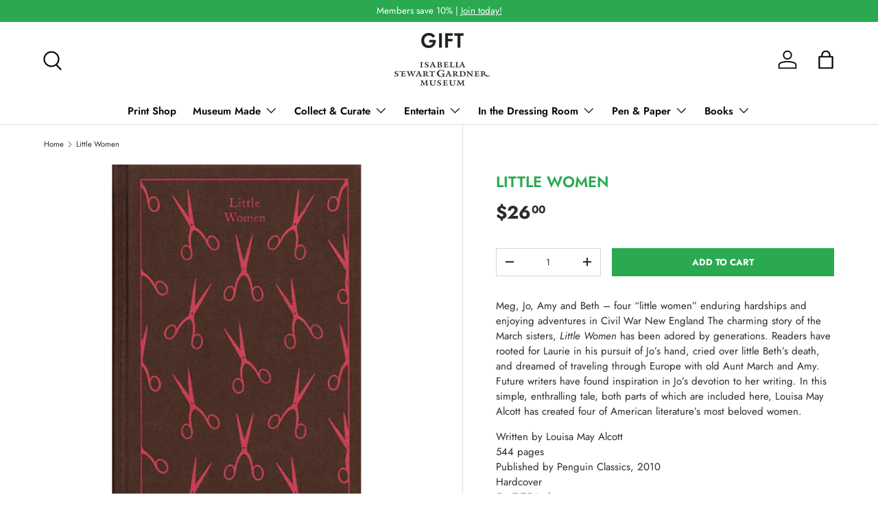

--- FILE ---
content_type: text/css
request_url: https://gift.gardnermuseum.org/cdn/shop/t/160/assets/product.css?v=39469541301224235251766778551
body_size: 1137
content:
.option-selector{padding:0;border:0}.option-selector:not(:last-child){margin-bottom:2rem}.option-selector .label{margin-bottom:.5em}.option-selector__label-value{font-weight:400}.option-selector__btns{margin-top:-12px}.opt-label{margin-top:12px;margin-inline-end:12px;border:var(--btn-border-width) solid rgba(var(--text-color)/.2);border-radius:var(--btn-border-radius, 0);cursor:pointer}.opt-label--btn{min-width:50px;padding:var(--btn-padding-y, 12px) 16px;background-color:rgba(var(--bg-color));color:rgb(var(--text-color))}.opt-label--btn:hover{background-color:rgba(var(--text-color)/.05)}.opt-btn:focus-visible+.opt-label{outline-offset:3px}.opt-btn:checked+.opt-label--btn{background-color:rgba(var(--bg-color));color:rgb(var(--text-color))}.opt-btn:checked+.opt-label:not(.opt-label--swatch):after,.is-unavailable+.opt-label .opt-label__media:after{content:"";display:block;position:absolute;top:0;left:0;width:100%;height:100%}.opt-btn:checked+.opt-label:not(.opt-label--swatch):after{border-radius:var(--btn-border-radius, 0);box-shadow:0 0 0 2px rgba(var(--text-color)/.6)}.is-unavailable+.opt-label:not(.opt-label--image),.is-unavailable+.opt-label .opt-label__media:after{background:linear-gradient(to bottom left,transparent calc(50% - 1px),rgba(var(--text-color)/.2) calc(50% - 1px),rgba(var(--text-color)/.2) calc(50% + 1px),transparent calc(50% + 1px)) no-repeat}.opt-label__media{width:100%;border-radius:calc(var(--btn-border-radius, 0) - 2px)}.custom-select__btn[data-swatch]:before,.custom-select__option[data-swatch]:before{content:"";width:20px;height:20px;margin-inline-end:8px;border-radius:50%;background-size:cover}.custom-select [data-swatch=white]:before{border:1px solid #f2f2f2}.opt-label{min-width:64px;transition:opacity .6s,color .6s,border-color .6s;font-weight:700}.opt-label__media{border-radius:var(--btn-border-radius, 0)}.option-selector:not(:last-child){margin-bottom:3rem}.opt-label--image{--btn-border-radius: 50%;width:var(--swatch-variant-picker-size, 36px);min-width:0;height:var(--swatch-variant-picker-size, 36px)}.is-unavailable+.opt-label--image img{opacity:.4}.swatch-shape--not-circle{--btn-border-radius: 0}.swatch-shape--natural.swatch--variant-image{height:auto}.opt-label--swatch.swatch-shape--portrait{height:calc(var(--swatch-variant-picker-size, 36px) / .75)}.opt-label:not([data-swatch]):after{content:"";display:block;position:absolute;top:0;left:0;width:100%;height:100%;border-radius:var(--btn-border-radius, 0)}.opt-btn.is-unavailable:checked+.opt-label:not(.opt-label--swatch){border-color:rgba(var(--text-color)/.6)}.opt-btn.is-unavailable:checked+.opt-label:not(.opt-label--swatch):after{box-shadow:none}.opt-label:hover{background-color:transparent}.opt-label:not([data-swatch]):hover:after{box-shadow:0 1px 3px rgba(var(--input-text-color)/.4)}.option-selector__btns .is-unavailable+[data-swatch]:before{opacity:.4}.is-unavailable+.opt-label:not([data-swatch]){overflow:hidden}.is-unavailable+.opt-label:not([data-swatch]):before{content:"";position:absolute;top:0;left:0;width:100%;height:100%;background-color:rgba(var(--text-color)/.05)}.option-selector .label{margin-bottom:.8em}:root{--product-details-block-margin: calc(8 * var(--space-unit));--product-details-block-margin-sm: calc(3 * var(--space-unit));--product-info-block-margin: calc(6 * var(--space-unit))}.product-info__block,.product-info__block--sm,.product-details__block{margin:var(--product-info-block-margin) 0}.product-info__block:first-child,.product-info__block--sm:first-child,.product-details__block:first-child{margin-top:0}.product-info__block:last-child,.product-info__block--sm:last-child,.product-details__block:last-child{margin-bottom:0}.product-info__block:empty,.product-info__block--sm:empty,.product-details__block:empty{display:none}.product-info__block.custom-option+.product-info__block.custom-option{margin-top:3rem}.product-info__block.custom-option{margin-bottom:2px}.product-info__block .social__link{width:40px;height:40px;position:relative}.product-info__block .social__link:after{content:"";position:absolute;top:50%;left:50%;width:44px;height:44px;transform:translate(-50%,-50%);opacity:0}.product-info__block .social-share__heading{margin-inline-end:.5em}.product-info__block--sm{margin:var(--product-details-block-margin-sm) 0}.product-info__block--md{margin:calc(6 * var(--space-unit)) 0}.product-details__block{margin:var(--product-details-block-margin) 0}.product-vendor-sku+.product-info__title{margin-top:-4px}.product-info__title+.product-info__rating,.product-price+variant-label{margin-top:-8px}.product-description{overflow:auto}.product-info__price{font-size:var(--h4-font-size)}.product-info__add-to-cart quantity-input{flex:1 1 35%;margin-inline-end:calc(2 * var(--space-unit));transition:opacity .6s ease}.product-info__add-to-cart:has(button[disabled]) quantity-input{opacity:.4;cursor:default;pointer-events:none}.product-info__add-button{flex:0 0 100%}quantity-input+.product-info__add-button{flex:1 1 65%;margin-inline-start:calc(2 * var(--space-unit))}.product-info__dynamic-checkout-button shopify-accelerated-checkout{--shopify-accelerated-checkout-button-block-size: 45px;--shopify-accelerated-checkout-button-border-radius: var(--btn-border-radius, 0);--shopify-accelerated-checkout-button-box-shadow: none;--shopify-accelerated-checkout-skeleton-background-color: rgba(0, 0, 0, 0);--shopify-accelerated-checkout-skeleton-animation-opacity-start: 0;--shopify-accelerated-checkout-skeleton-animation-opacity-end: 0;--shopify-accelerated-checkout-skeleton-animation-duration: 0s}.product-info__disclosure{font-size:calc(var(--body-font-size) * .1rem)}.shopify-payment-button__button{margin-top:calc(4 * var(--space-unit));overflow:hidden;border-radius:var(--btn-border-radius, 0)}.product-title .product-info__weight{opacity:.7}.shopify-payment-button .shopify-payment-button__button--unbranded{padding:var(--btn-padding-y, 12px) 26px;transition:opacity .6s ease,color .6s ease,background-position .4s ease-out;font-size:.88em;font-weight:700;line-height:1.2em;text-transform:var(--btn-text-transform, none)}.shopify-payment-button .shopify-payment-button__button--unbranded:hover:not([disabled]){background-color:transparent}.shopify-payment-button__button--hidden{display:none}.shopify-payment-button__more-options{color:rgb(var(--text-color))}.product-policies{margin-top:var(--space-unit)}.pickup-icon{flex-shrink:0;margin-inline-end:calc(2 * var(--space-unit))}.product-details .spr-header-title{display:none}.product-details__text{font-size:calc(var(--body-font-size) * var(--fluid-1-25))}.product-inventory__status:before{content:"";display:inline-block;width:9px;height:9px;margin-inline-end:.5em;border-radius:9px;background-color:currentColor}[data-inventory-level=none]{color:rgb(var(--no-stock-text-color))}[data-inventory-level=low]{color:rgb(var(--low-stock-text-color))}[data-inventory-level=very_low]{color:rgb(var(--very-low-stock-text-color))}[data-inventory-level=normal],[data-inventory-level=in_stock]{color:rgb(var(--in-stock-text-color))}[data-inventory-level=backordered]{color:rgb(var(--no-stock-backordered-text-color))}.product-spec{margin:0}.product-spec__item{border-bottom:1px dashed rgba(var(--text-color)/.15)}.product-spec__item:last-child{border:0}.product-spec__value p:last-child{margin-bottom:0}@media (max-width: 768.98px){.product-info.media-with-text__text{padding-top:0}}@media (min-width: 769px){:root{--product-details-block-margin: calc(12 * var(--space-unit));--product-info-block-margin: calc(8 * var(--space-unit))}.product-details .disclosure>summary{padding-top:calc(5 * var(--space-unit));padding-bottom:calc(5 * var(--space-unit))}.product-details .disclosure__content{padding-bottom:calc(5 * var(--space-unit))}.product-spec__label{flex:0 0 160px;margin-bottom:0}.product-spec__label--right{flex-basis:50%}.cc-featured-product .media-with-text__text{max-width:calc(100% - var(--media-width, 50%))}.cc-featured-product:has(custom-select.is-open) .container.overflow-hidden{overflow:visible}.cc-featured-product:has(custom-select.is-open){position:relative;z-index:4}}@media (min-width: 1024px){.product-info__add-to-cart quantity-input{flex-basis:150px}.product-details .disclosure>summary{padding-top:calc(8 * var(--space-unit));padding-bottom:calc(8 * var(--space-unit))}.product-details .disclosure__content{padding-bottom:calc(8 * var(--space-unit))}}
/*# sourceMappingURL=/cdn/shop/t/160/assets/product.css.map?v=39469541301224235251766778551 */
